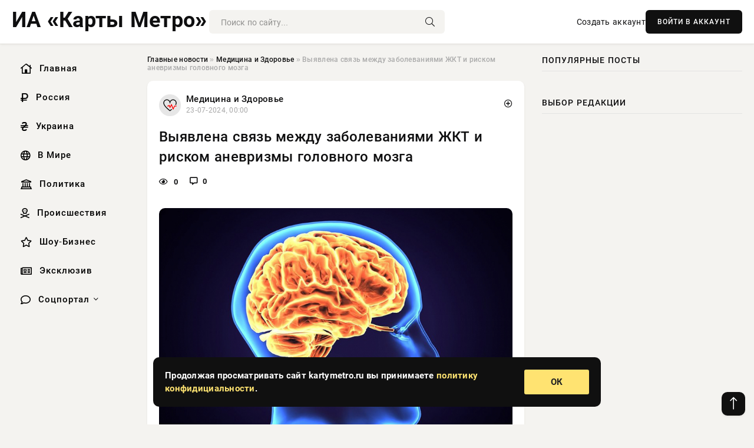

--- FILE ---
content_type: text/html; charset=utf-8
request_url: https://kartymetro.ru/medicina-i-zdorovie/12034-vyjavlena-svjaz-mezhdu-zabolevanijami-zhkt-i-riskom-anevrizmy-golovnogo-mozga.html
body_size: 13319
content:
<!DOCTYPE html>
<html lang="ru">
   <head>
   <title>Выявлена связь между заболеваниями ЖКТ и риском аневризмы головного мозга » Информационно аналитический портал «Карты Метро: Новости со всех станций»</title>
<meta charset="utf-8">
<meta name="description" content="Фото из открытых источниковСогласно исследованию, представленному на 21-м ежегодном собрании Общества нейроинтервенционной хирургии (SNIS), существует потенциальная связь между диагностикой определенных">
<meta name="keywords" content="Внутричерепная, исследованию, представленному, ежегодном, собрании, Общества, нейроинтервенционной, хирургии, существует, потенциальная, связь, источниковСогласно, между, определенных, желудочно">
<link rel="canonical" href="https://kartymetro.ru/medicina-i-zdorovie/12034-vyjavlena-svjaz-mezhdu-zabolevanijami-zhkt-i-riskom-anevrizmy-golovnogo-mozga.html">
<link rel="alternate" type="application/rss+xml" title="Информационно аналитический портал «Карты Метро: Новости со всех станций» RSS" href="https://kartymetro.ru/rss.xml">
<link rel="preconnect" href="https://kartymetro.ru/" fetchpriority="high">
<meta property="twitter:title" content="Выявлена связь между заболеваниями ЖКТ и риском аневризмы головного мозга » Информационно аналитический портал «Карты Метро: Новости со всех станций»">
<meta property="twitter:url" content="https://kartymetro.ru/medicina-i-zdorovie/12034-vyjavlena-svjaz-mezhdu-zabolevanijami-zhkt-i-riskom-anevrizmy-golovnogo-mozga.html">
<meta property="twitter:card" content="summary_large_image">
<meta property="twitter:image" content="https://kartymetro.ru/uploads/posts/2024-07/1721682005-1xl.jpg">
<meta property="twitter:description" content="Фото из открытых источников Согласно исследованию, представленному на 21-м ежегодном собрании Общества нейроинтервенционной хирургии (SNIS), существует потенциальная связь между диагностикой определенных желудочно-кишечных (ЖК) синдромов и образованием и разрывом внутричерепных (мозговых)">
<meta property="og:type" content="article">
<meta property="og:site_name" content="Информационно аналитический портал «Карты Метро: Новости со всех станций»">
<meta property="og:title" content="Выявлена связь между заболеваниями ЖКТ и риском аневризмы головного мозга » Информационно аналитический портал «Карты Метро: Новости со всех станций»">
<meta property="og:url" content="https://kartymetro.ru/medicina-i-zdorovie/12034-vyjavlena-svjaz-mezhdu-zabolevanijami-zhkt-i-riskom-anevrizmy-golovnogo-mozga.html">
<meta property="og:image" content="https://kartymetro.ru/uploads/posts/2024-07/1721682005-1xl.jpg">
<meta property="og:description" content="Фото из открытых источников Согласно исследованию, представленному на 21-м ежегодном собрании Общества нейроинтервенционной хирургии (SNIS), существует потенциальная связь между диагностикой определенных желудочно-кишечных (ЖК) синдромов и образованием и разрывом внутричерепных (мозговых)">

<script src="/engine/classes/min/index.php?g=general&amp;v=cg83s"></script>
<script src="/engine/classes/min/index.php?f=engine/classes/js/jqueryui.js,engine/classes/js/dle_js.js,engine/classes/fancybox/fancybox.js&amp;v=cg83s" defer></script>
<script type="application/ld+json">{"@context":"https://schema.org","@graph":[{"@type":"NewsArticle","@context":"https://schema.org/","publisher":{"@type":"Organization","name":"Информационно аналитический портал «Карты Метро: Новости со всех Станций»","logo":{"@type":"ImageObject","url":""}},"name":"Выявлена связь между заболеваниями ЖКТ и риском аневризмы головного мозга","headline":"Выявлена связь между заболеваниями ЖКТ и риском аневризмы головного мозга","mainEntityOfPage":{"@type":"WebPage","@id":"https://kartymetro.ru/medicina-i-zdorovie/12034-vyjavlena-svjaz-mezhdu-zabolevanijami-zhkt-i-riskom-anevrizmy-golovnogo-mozga.html"},"datePublished":"2024-07-23T00:00:05+03:00","author":{"@type":"Person","name":"Яна Орехова","url":"https://kartymetro.ru/user/%D0%AF%D0%BD%D0%B0+%D0%9E%D1%80%D0%B5%D1%85%D0%BE%D0%B2%D0%B0/"},"image":["https://kartymetro.ru/uploads/posts/2024-07/1721682005-1xl.jpg"],"description":"Фото из открытых источников Согласно исследованию, представленному на 21-м ежегодном собрании Общества нейроинтервенционной хирургии (SNIS), существует потенциальная связь между диагностикой определенных желудочно-кишечных (ЖК) синдромов и образованием и разрывом внутричерепных (мозговых)"},{"@type":"BreadcrumbList","@context":"https://schema.org/","itemListElement":[{"@type":"ListItem","position":1,"item":{"@id":"https://kartymetro.ru/","name":"Главные новости"}},{"@type":"ListItem","position":2,"item":{"@id":"https://kartymetro.ru/medicina-i-zdorovie/","name":"Медицина и Здоровье"}},{"@type":"ListItem","position":3,"item":{"@id":"https://kartymetro.ru/medicina-i-zdorovie/12034-vyjavlena-svjaz-mezhdu-zabolevanijami-zhkt-i-riskom-anevrizmy-golovnogo-mozga.html","name":"Выявлена связь между заболеваниями ЖКТ и риском аневризмы головного мозга"}}]}]}</script> 
      <meta name="viewport" content="width=device-width, initial-scale=1.0" />
      <meta name="msapplication-TileColor" content="#e6e6e6">   
      <meta name="theme-color" content="#101010"> 
      <link rel="preload" href="/templates/Default/css/common.css" as="style">
      <link rel="preload" href="/templates/Default/css/styles.css?v=04" as="style">
      <link rel="preload" href="/templates/Default/css/engine.css" as="style">
      <link rel="preload" href="/templates/Default/css/fontawesome.css" as="style">
      <link rel="preload" href="/templates/Default/webfonts/manrope-400.woff2" as="font" type="font/woff2" crossorigin>
      <link rel="preload" href="/templates/Default/webfonts/manrope-600.woff2" as="font" type="font/woff2" crossorigin>
      <link rel="preload" href="/templates/Default/webfonts/manrope-700.woff2" as="font" type="font/woff2" crossorigin>
      <link rel="preload" href="/templates/Default/webfonts/fa-light-300.woff2" as="font" type="font/woff2" crossorigin>
      <link href="/templates/Default/css/common.css" type="text/css" rel="stylesheet" />
      <link href="/templates/Default/css/styles.css?v=04" type="text/css" rel="stylesheet" />
      <link href="/templates/Default/css/engine.css" type="text/css" rel="stylesheet" /> 
      <link href="/templates/Default/css/fontawesome.css" type="text/css" rel="stylesheet" />
      <link rel="apple-touch-icon" sizes="256x256" href="/templates/Default/favicons/256x256.png">
      <link rel="apple-touch-icon" sizes="192x192" href="/templates/Default/favicons/192x192.png">
      <link rel="apple-touch-icon" sizes="180x180" href="/templates/Default/favicons/180x180.png">
      <link rel="apple-touch-icon" sizes="167x167" href="/templates/Default/favicons/167x167.png">
      <link rel="apple-touch-icon" sizes="152x152" href="/templates/Default/favicons/152x152.png">
      <link rel="apple-touch-icon" sizes="120x120" href="/templates/Default/favicons/120x120.png">
      <link rel="icon" type="image/png" href="/templates/Default/favicons/favicon.png">
      	<!-- Yandex.RTB -->
	<script>window.yaContextCb=window.yaContextCb||[]</script>
	<script src="https://yandex.ru/ads/system/context.js" async></script>
   </head>
   <body>
      <div class="wrapper">
         <div class="wrapper-container wrapper-main">

            <header class="header d-flex ai-center vw100">
               <a href="/" class="logo" title="Информационно аналитический портал «Карты Метро: Новости со всех станций»"><p style="font-size: 36px; font-weight: bold">ИА «Карты Метро»</p></a>
               <div class="header__search search-block flex-grow-1">
                  <form id="quicksearch" method="post">
                     <input type="hidden" name="do" value="search">
                     <input type="hidden" name="subaction" value="search">
                     <input class="search-block__input" id="story" name="story" placeholder="Поиск по сайту..." type="text" autocomplete="off">
                     <button class="search-block__btn" type="submit"><span class="fal fa-search"></span></button>
                  </form>
               </div>
               

               
               <a href="/?do=register" class="header__link">Создать аккаунт</a>
               <button class="header__btn-login js-show-login">ВОЙТИ В АККАУНТ</button>
               

               <button class="header__btn-menu d-none js-show-mobile-menu"><span class="fal fa-bars"></span></button>
            </header>

            <div class="content">
               <div class="cols">

                  <!-- MENU START -->
                  <aside class="col-side">
                     <ul class="side-nav js-this-in-mobile-menu">
                        <li><a href="/"><i class="far fa-home-lg"></i> Главная</a></li>
                        <li><a href="/russia/"><i class="far fa-ruble-sign"></i> Россия</a></li>
                        <li><a href="/ukraine/"><i class="far fa-hryvnia"></i> Украина</a></li>
                        <li><a href="/world/"><i class="far fa-globe"></i> В Мире</a></li>
                        <li><a href="/policy/"><i class="far fa-landmark"></i> Политика</a></li>
                        <li><a href="/incidents/"><i class="far fa-skull-crossbones"></i> Происшествия</a></li>
                        <li><a href="/show-business/"><i class="far fa-star"></i> Шоу-Бизнес</a></li>
                        <li><a href="/exclusive/"><i class="far fa-newspaper"></i> Эксклюзив</a></li>
                        <li class="submenu"><a href="/social/"><i class="far fa-comment"></i> Соцпортал</a>
                           <ul class="nav__list side-nav" style="position: unset !important">
                              <li class="nav__list-hidden"><a href="/social/goroskop/"><i class="far fa-planet-ringed"></i> Гороскопы</a></li>
                              <li class="nav__list-hidden"><a href="/social/primeti/"><i class="far fa-map-signs"></i> Приметы</a></li>
                              <li class="nav__list-hidden"><a href="/social/ezoterika/"><i class="far fa-sparkles"></i> Эзотерика</a></li>
                              <li class="nav__list-hidden"><a href="/social/prazdniki/"><i class="far fa-gift"></i> Праздники</a></li>
                              <li class="nav__list-hidden"><a href="/social/zdorove/"><i class="far fa-heart"></i> Здоровье</a></li>
                              <li class="nav__list-hidden"><a href="/social/psihologiya/"><i class="far fa-head-side-brain"></i> Психология</a></li>
                              <li class="nav__list-hidden"><a href="/social/dlya-zhenshchin/"><i class="far fa-venus-double"></i> Для женщин</a></li>
                              <li class="nav__list-hidden"><a href="/social/sad-ogorod/"><i class="far fa-seedling"></i> Сад-огород</a></li>
                           </ul>
                        </li>
                     </ul>
                  </aside>
                  <!-- MENU END -->
                  
                  <main class="col-main">
                    
                         
                        <div class="speedbar"><div class="over"><a href="https://kartymetro.ru/">Главные новости</a>  »  <a href="https://kartymetro.ru/medicina-i-zdorovie/">Медицина и Здоровье</a>  »  Выявлена связь между заболеваниями ЖКТ и риском аневризмы головного мозга</div></div>
                        

                     <div class="content-block d-grid" id="content-block">
                        

                        
                        <div class="short">
	<div class="info-block">
	   <div class="info-body">
		  <a href="https://kartymetro.ru/medicina-i-zdorovie/" class="info-img" title="Медицина и Здоровье"><img src="/uploads/icons/zdorove.png" alt="Медицина и Здоровье"></a>
		  <div class="info-title"><a href="https://kartymetro.ru/medicina-i-zdorovie/" class="author_name">Медицина и Здоровье</a></div>
		  <div class="info-meta">
			 <time datetime="23-07-2024, 00:00" class="ago" title="23-07-2024, 00:00">23-07-2024, 00:00</time>
			 
		  </div>
	   </div>
        <div class="dosuga-post-head-mark">    
            <a href="#" class="js-show-login" title="Сохранить"><i class="far fa-plus-circle"></i></a>
                    
		</div> 
	</div>
	<div class="yz_short_body">
	   <h1 class="dn-short-t">Выявлена связь между заболеваниями ЖКТ и риском аневризмы головного мозга</h1>
	   <div class="content_top_met">
	   	  <div class="f_eye"><i class="far fa-eye"></i> 0</div>
		  <a id="dle-comm-link" href="#comment">
			 <div class="f_link"><i class="far fa-comment-alt"></i> 0</div>
		  </a>
		  <div class="f_info">
		  </div>
	   </div>
	   <div class="page__text full-text clearfix">
	   	  <div style="margin-bottom: 20px">
		 	 
		  </div>
		  <div align="center"><!--TBegin:https://kartymetro.ru/uploads/posts/2024-07/1721682005-1xl.jpg|--><a href="https://kartymetro.ru/uploads/posts/2024-07/1721682005-1xl.jpg" class="highslide" target="_blank"><img src="/uploads/posts/2024-07/thumbs/1721682005-1xl.jpg" style="max-width:100%;" alt=""></a><!--TEnd--></div><br><span class="img-copy-author">Фото из открытых источников</span><br><b>Согласно исследованию, представленному на 21-м ежегодном собрании Общества нейроинтервенционной хирургии (SNIS), существует потенциальная связь между диагностикой определенных желудочно-кишечных (ЖК) синдромов и образованием и разрывом внутричерепных (мозговых) аневризм.</b><br> <br>Внутричерепная аневризма (IA) возникает, когда кровеносный сосуд в мозге выпячивается, оказывая давление на стенку сосуда. IA, которые разрываются, вызывают мозговое кровотечение и приводят к геморрагическому инсульту, опасному для жизни чрезвычайному состоянию, требующему немедленной медицинской помощи нейроинтервенциониста. Исследователи задались вопросом, могут ли синдромы ЖКТ быть связаны с образованием и разрывом IA.<br> <br>Исследователи из Пенсильванского университета обнаружили, что определенные симптомы и диагнозы со стороны пищеварительной системы могут предшествовать образованию и разрыву внутричерепных аневризм.<br> <br>Команда проанализировала данные 72 545 человек с разорванными IA, 46 748 человек с неразорвавшимися IA и подобранных контролей, выискивая пациентов, у которых до постановки диагноза IA были диагностированы такие расстройства ЖКТ, как гастроэзофагеальная рефлюксная болезнь, синдром раздраженного кишечника (СРК) и диарея. Затем они подтвердили свои выводы в когортном исследовании с пятилетним периодом. Исследователи обнаружили, что синдромы ЖКТ и аппендэктомия были связаны как со случаями разорванного, так и неразорвавшегося IA.<br> <br>В частности, пациенты с IA, у которых ранее диагностировали затрудненное глотание (дисфагию), диарею и запор, с большей вероятностью испытывали как формирование IA, так и разрыв, что приводило к геморрагическому инсульту. Отдельно они обнаружили, что пациенты с IA, у которых диагностировали рефлюксную болезнь, хроническую боль в желудке и вздутие живота (известную как функциональная диспепсия) и СРК без диареи, с большей вероятностью испытывали только формирование IA без разрыва.<br> <br><em>«Исследования на животных свидетельствуют о связи между микробиомом кишечника и различными воспалительными заболеваниями, включая развитие и разрыв <span style="font-size:12.16px;">IA</span>. Поэтому подтверждение этой новой потенциальной связи у людей было познавательным»,</em> — сказал автор исследования Георгиос Сиутас из Университета Пенсильвании.<br> <br><em>«Теперь, когда мы нашли больше доказательств связи между IAи расстройствами ЖКТ, мы стремимся изучить их более подробно, надеясь, что раннее выявление синдромов ЖКТ может помочь выявить пациентов с риском IA»,</em> — добавил ведущий автор исследования сказал Ян-Карл Буркхардт.<br> <br>Доктор Сиутас подчеркнул необходимость дальнейших исследований для выяснения этих связей и изучения сложного взаимодействия между синдромами ЖКТ, микробиомом кишечника и патогенезом IA.
		  <div style="margin-top: 20px">
		  	
		  </div>
	   </div>
	</div>
	<div class="page__tags d-flex">
	   
	</div>
	<div class="content_like">
	   <div class="df_like">
		  <a href="#" onclick="doRate('plus', '12034'); return false;" >
		  <i title="Мне нравится" class="far fa-thumbs-up"></i> <span><span data-likes-id="12034">0</span></span>
		  </a>
	   </div>
	   <div class="df_dlike">
		  <a href="#" onclick="doRate('minus', '12034'); return false;" >
		  <i title="Мне не нравится" class="far fa-thumbs-down"></i> <span><span data-dislikes-id="12034">0</span></span>
		  </a>
	   </div>
	</div>
	<div class="content_footer">
	   <script src="https://yastatic.net/share2/share.js"></script>
	   <div class="ya-share2" data-curtain data-shape="round" data-color-scheme="whiteblack" data-services="vkontakte,odnoklassniki,telegram,whatsapp"></div>
	   <div class="f_info">
		  <a href="javascript:AddComplaint('12034', 'news')"> 
		  <div class="more_jaloba">
			 <svg fill="none" width="15" height="15" stroke="currentColor" stroke-width="1.5" viewBox="0 0 24 24" xmlns="http://www.w3.org/2000/svg" aria-hidden="true">
				<path stroke-linecap="round" stroke-linejoin="round" d="M12 9v3.75m9-.75a9 9 0 11-18 0 9 9 0 0118 0zm-9 3.75h.008v.008H12v-.008z"></path>
			 </svg>
			 ЖАЛОБА
		  </div>
		  </a>
	   </div>
	</div>
 </div>
 <div class="page__comments sect__header">
	<div class="page__comments-header">
		<div class="page__comments-title">0 комментариев</div>
		<div class="page__comments-info">
			<span class="fal fa-exclamation-circle"></span>
			Обсудим?
		</div>
	
	</div>
	<!--dleaddcomments-->
	<!--dlecomments-->
 </div>
 <section class="sect">
	<div class="sect__header sect__title" style="font-weight: 500; font-size: 24px;">Смотрите также:</div>
	<div class="sect__content d-grid">
	   <div class="popular grid-item">
   <div class="popular__img img-responsive">
      <img loading="lazy" src="/uploads/posts/2024-06/thumbs/1717435804-1xl.jpg" alt="Выяснено, чем грозят «приливы» для здоровья женщины">
      <div class="item__category pi-center"><img src="/uploads/icons/zdorove.png"></div> 
   </div>
   <div class="meta_block">
      <div class="meta_block_cat">Наука и технологии</div>
      <time class="meta_block_date" datetime="3-06-2024, 20:30">3-06-2024, 20:30</time>   
   </div>
   <div class="popular__desc">
      <a class="popular__title expand-link" href="https://kartymetro.ru/science/7645-vyjasneno-chem-grozjat-prilivy-dlja-zdorovja-zhenschiny.html">Выяснено, чем грозят «приливы» для здоровья женщины</a>
   </div>
 </div><div class="popular grid-item">
   <div class="popular__img img-responsive">
      <img loading="lazy" src="/uploads/posts/2024-07/thumbs/1720784414-1xl.jpg" alt="AJM: заболевание печени может являться причиной ухудшения памяти">
      <div class="item__category pi-center"><img src="/uploads/icons/zdorove.png"></div> 
   </div>
   <div class="meta_block">
      <div class="meta_block_cat">Наука и технологии</div>
      <time class="meta_block_date" datetime="12-07-2024, 14:40">12-07-2024, 14:40</time>   
   </div>
   <div class="popular__desc">
      <a class="popular__title expand-link" href="https://kartymetro.ru/science/11180-ajm-zabolevanie-pecheni-mozhet-javljatsja-prichinoj-uhudshenija-pamjati.html">AJM: заболевание печени может являться причиной ухудшения памяти</a>
   </div>
 </div><div class="popular grid-item">
   <div class="popular__img img-responsive">
      <img loading="lazy" src="/uploads/posts/2024-07/thumbs/1720439405-1xl.jpg" alt="Huffpost: болезнь Альцгеймера может быть спровоцирована воспалением в кишечнике">
      <div class="item__category pi-center"><img src="/uploads/icons/zdorove.png"></div> 
   </div>
   <div class="meta_block">
      <div class="meta_block_cat">Наука и технологии</div>
      <time class="meta_block_date" datetime="8-07-2024, 14:50">8-07-2024, 14:50</time>   
   </div>
   <div class="popular__desc">
      <a class="popular__title expand-link" href="https://kartymetro.ru/science/10786-huffpost-bolezn-alcgejmera-mozhet-byt-sprovocirovana-vospaleniem-v-kishechnike.html">Huffpost: болезнь Альцгеймера может быть спровоцирована воспалением в кишечнике</a>
   </div>
 </div><div class="popular grid-item">
   <div class="popular__img img-responsive">
      <img loading="lazy" src="/uploads/posts/2024-04/thumbs/1714334408-1xl.jpg" alt="JAD: микробиота кишечника может влиять на структуру мозга">
      <div class="item__category pi-center"><img src="/uploads/icons/zdorove.png"></div> 
   </div>
   <div class="meta_block">
      <div class="meta_block_cat">Медицина и Здоровье</div>
      <time class="meta_block_date" datetime="28-04-2024, 23:00">28-04-2024, 23:00</time>   
   </div>
   <div class="popular__desc">
      <a class="popular__title expand-link" href="https://kartymetro.ru/medicina-i-zdorovie/4200-jad-mikrobiota-kishechnika-mozhet-vlijat-na-strukturu-mozga.html">JAD: микробиота кишечника может влиять на структуру мозга</a>
   </div>
 </div><div class="popular grid-item">
   <div class="popular__img img-responsive">
      <img loading="lazy" src="/uploads/posts/2024-04/thumbs/1712808601-1xl.jpg" alt="AACR: &quot;омоложение&quot; рака связано с &quot;омоложением&quot; старения">
      <div class="item__category pi-center"><img src="/uploads/icons/zdorove.png"></div> 
   </div>
   <div class="meta_block">
      <div class="meta_block_cat">Наука и технологии</div>
      <time class="meta_block_date" datetime="11-04-2024, 07:10">11-04-2024, 07:10</time>   
   </div>
   <div class="popular__desc">
      <a class="popular__title expand-link" href="https://kartymetro.ru/science/2136-aacr-omolozhenie-raka-svjazano-s-omolozheniem-starenija.html">AACR: &quot;омоложение&quot; рака связано с &quot;омоложением&quot; старения</a>
   </div>
 </div><div class="popular grid-item">
   <div class="popular__img img-responsive">
      <img loading="lazy" src="/uploads/posts/2024-05/thumbs/1717065023-1xl.jpg" alt="Ученые определили, как характер способствует развитию слабоумия">
      <div class="item__category pi-center"><img src="/uploads/icons/zdorove.png"></div> 
   </div>
   <div class="meta_block">
      <div class="meta_block_cat">Наука и технологии</div>
      <time class="meta_block_date" datetime="30-05-2024, 13:30">30-05-2024, 13:30</time>   
   </div>
   <div class="popular__desc">
      <a class="popular__title expand-link" href="https://kartymetro.ru/science/7245-uchenye-opredelili-kak-harakter-sposobstvuet-razvitiju-slaboumija.html">Ученые определили, как характер способствует развитию слабоумия</a>
   </div>
 </div><div class="popular grid-item">
   <div class="popular__img img-responsive">
      <img loading="lazy" src="/uploads/posts/2024-04/thumbs/1713457802-1xl.jpg" alt="JMS: капустный сок помогает при воспалениях кишечника">
      <div class="item__category pi-center"><img src="/uploads/icons/zdorove.png"></div> 
   </div>
   <div class="meta_block">
      <div class="meta_block_cat">Наука и технологии</div>
      <time class="meta_block_date" datetime="18-04-2024, 19:30">18-04-2024, 19:30</time>   
   </div>
   <div class="popular__desc">
      <a class="popular__title expand-link" href="https://kartymetro.ru/science/3108-jms-kapustnyj-sok-pomogaet-pri-vospalenijah-kishechnika.html">JMS: капустный сок помогает при воспалениях кишечника</a>
   </div>
 </div><div class="popular grid-item">
   <div class="popular__img img-responsive">
      <img loading="lazy" src="/uploads/posts/2024-04/thumbs/1712296807-1xl.jpg" alt="JAMA: одинокие женщины испытывают тягу к высококалорийной пище">
      <div class="item__category pi-center"><img src="/uploads/icons/zdorove.png"></div> 
   </div>
   <div class="meta_block">
      <div class="meta_block_cat">Медицина и Здоровье</div>
      <time class="meta_block_date" datetime="5-04-2024, 09:00">5-04-2024, 09:00</time>   
   </div>
   <div class="popular__desc">
      <a class="popular__title expand-link" href="https://kartymetro.ru/medicina-i-zdorovie/1382-jama-odinokie-zhenschiny-ispytyvajut-tjagu-k-vysokokalorijnoj-pische.html">JAMA: одинокие женщины испытывают тягу к высококалорийной пище</a>
   </div>
 </div><div class="popular grid-item">
   <div class="popular__img img-responsive">
      <img loading="lazy" src="/uploads/posts/2024-07/thumbs/1721474413-1xl.jpg" alt="Выявлена связь между потреблением кофе и риском развития синдрома СПКЯ">
      <div class="item__category pi-center"><img src="/uploads/icons/zdorove.png"></div> 
   </div>
   <div class="meta_block">
      <div class="meta_block_cat">Медицина и Здоровье</div>
      <time class="meta_block_date" datetime="20-07-2024, 14:20">20-07-2024, 14:20</time>   
   </div>
   <div class="popular__desc">
      <a class="popular__title expand-link" href="https://kartymetro.ru/medicina-i-zdorovie/11879-vyjavlena-svjaz-mezhdu-potrebleniem-kofe-i-riskom-razvitija-sindroma-spkja.html">Выявлена связь между потреблением кофе и риском развития синдрома СПКЯ</a>
   </div>
 </div><div class="popular grid-item">
   <div class="popular__img img-responsive">
      <img loading="lazy" src="/uploads/posts/2024-04/thumbs/1713596410-1xl.jpg" alt="Учёными выявлена связь между кошмарами и психическими заболеваниями">
      <div class="item__category pi-center"><img src="/uploads/icons/zdorove.png"></div> 
   </div>
   <div class="meta_block">
      <div class="meta_block_cat">Наука и технологии</div>
      <time class="meta_block_date" datetime="20-04-2024, 10:00">20-04-2024, 10:00</time>   
   </div>
   <div class="popular__desc">
      <a class="popular__title expand-link" href="https://kartymetro.ru/science/3299-uchenymi-vyjavlena-svjaz-mezhdu-koshmarami-i-psihicheskimi-zabolevanijami.html">Учёными выявлена связь между кошмарами и психическими заболеваниями</a>
   </div>
 </div><div class="popular grid-item">
   <div class="popular__img img-responsive">
      <img loading="lazy" src="/uploads/posts/2024-05/thumbs/1716710427-12151104309.jpg" alt="Ученые нашли и назвали способ, как бороться с паническими атаками">
      <div class="item__category pi-center"><img src="/uploads/icons/zdorove.png"></div> 
   </div>
   <div class="meta_block">
      <div class="meta_block_cat">Эксклюзив</div>
      <time class="meta_block_date" datetime="26-05-2024, 11:00">26-05-2024, 11:00</time>   
   </div>
   <div class="popular__desc">
      <a class="popular__title expand-link" href="https://kartymetro.ru/exclusive/6843-uchenye-nashli-i-nazvali-sposob-kak-borotsja-s-panicheskimi-atakami.html">Ученые нашли и назвали способ, как бороться с паническими атаками</a>
   </div>
 </div><div class="popular grid-item">
   <div class="popular__img img-responsive">
      <img loading="lazy" src="/uploads/posts/2024-05/thumbs/1715749213-1xl.jpg" alt="Один и тот же запах воспринимается по разному в зависимости от названия">
      <div class="item__category pi-center"><img src="/uploads/icons/zdorove.png"></div> 
   </div>
   <div class="meta_block">
      <div class="meta_block_cat">Наука и технологии</div>
      <time class="meta_block_date" datetime="15-05-2024, 08:00">15-05-2024, 08:00</time>   
   </div>
   <div class="popular__desc">
      <a class="popular__title expand-link" href="https://kartymetro.ru/science/5752-odin-i-tot-zhe-zapah-vosprinimaetsja-po-raznomu-v-zavisimosti-ot-nazvanija.html">Один и тот же запах воспринимается по разному в зависимости от названия</a>
   </div>
 </div>
	</div>
 </section>

                        

                     </div>
                  </main>

                  <aside class="col-side">

                     <div class="side-block">
                        <div class="side-block__title">Популярные посты</div>
                        <div class="side-block__content">
                                                   
                        </div>
                     </div>
                     <div class="side-block">
                        <div class="side-block__title">Выбор редакции</div>
                        <div class="side-block__content">
                          
                        </div>
                     </div>

                     <!--ac4f370d--><!--ac4f370d--><!--65fe54e0--><!--65fe54e0-->

                     <div class="side-block side-block--sticky hm">
                        
                     </div>

                  </aside>

               </div>
               <!-- END COLS -->
            </div>

         <!-- FOOTER START -->
         <footer class="footer d-flex ai-center vw100">
            <div class="footer__copyright">
               <a href="/o-proekte.html" rel="nofollow">О проекте</a>
               <a href="/redakcija.html" rel="nofollow">Редакция</a>
               <a href="/politika-konfidencialnosti.html" rel="nofollow">Политика конфиденциальности</a>
               <a href="/kontakty.html" rel="nofollow">Реклама</a> 
               <a href="/kontakty.html" rel="nofollow">Контакты</a>
            </div>
            <div class="footer__text icon-at-left" style="line-height: 20px;">
               Использование любых материалов, размещённых на сайте, разрешается при условии активной ссылки на наш сайт.
               При копировании материалов для интернет-изданий – обязательна прямая открытая для поисковых систем гиперссылка. Ссылка должна быть размещена в независимости от полного либо частичного использования материалов. Гиперссылка (для интернет- изданий) – должна быть размещена в подзаголовке или в первом абзаце материала.
               Все материалы, содержащиеся на веб-сайте kartymetro.ru, защищены законом об авторском праве. Фотографии и прочие материалы являются собственностью их авторов и представлены исключительно для некоммерческого использования и ознакомления , если не указано иное. Несанкционированное использование таких материалов может нарушать закон об авторском праве, торговой марке и другие законы.

               <div style="margin-top: 20px;">
                  <p>
                     <span style="font-size:12px">* В России признаны иноагентами: Киселёв Евгений Алекссевич, WWF, Белый Руслан Викторович, Анатолий Белый (Вайсман), Касьянов Михаил Михайлович, Бер Илья Леонидович, Троянова Яна Александровна, Галкин Максим Александрович, Макаревич Андрей Вадимович, Шац Михаил Григорьевич, Гордон Дмитрий Ильич, Лазарева Татьяна Юрьевна, Чичваркин Евгений Александрович, Ходорковский Михаил Борисович, Каспаров Гарри Кимович, Моргенштерн Алишер Тагирович (Алишер Валеев), Невзоров Александр Глебович, Венедиктов Алексей Алексеевич, Дудь Юрий Александрович, Фейгин Марк Захарович, Киселев Евгений Алексеевич, Шендерович Виктор Анатольевич, Гребенщиков Борис Борисович, Максакова-Игенбергс Мария Петровна, Слепаков Семен Сергеевич, Покровский Максим Сергеевич, Варламов Илья Александрович, Рамазанова Земфира Талгатовна, Прусикин Илья Владимирович, Смольянинов Артур Сергеевич, Федоров Мирон Янович (Oxxxymiron), Алексеев Иван Александрович (Noize MC), Дремин Иван Тимофеевич (Face), Гырдымова Елизавета Андреевна (Монеточка), Игорь(Егор) Михайлович Бортник (Лёва Би-2).</span>
                  </p>
                  <br />
                  <p>
                     <span style="font-size:12px">* Экстремисты и террористы, запрещенные в РФ:&nbsp;Meta (Facebook и Instagram),&nbsp;</span>Русский добровольческий корпус (РДК),&nbsp;<span style="font-size:12px">Правый сектор, Украинская повстанческая армия (УПА), ИГИЛ, полк Азов, Джебхат ан-Нусра, Национал-Большевистская партия (НБП), Аль-Каида, УНА-УНСО, Талибан, Меджлис крымско-татарского народа, Свидетели Иеговы, Мизантропик Дивижн, Братство, Артподготовка, Тризуб им. Степана Бандеры, НСО, Славянский союз, Формат-18, Хизб ут-Тахрир, Исламская партия Туркестана, Хайят Тахрир аш-Шам, Таухид валь-Джихад, АУЕ, Братья мусульмане, Колумбайн, Навальный, К. Буданов.</span>
                  </p>
                  <br />
                  <p>
                     <span style="font-size:12px">* СМИ — иностранные агенты: Телеканал «Дождь», Медуза, Голос Америки, Idel. Реалии, Кавказ. Реалии, Крым. Реалии, ТК&nbsp;Настоящее Время, The Insider,&nbsp;</span>Deutsche&nbsp;Welle,&nbsp;<span style="font-size:12px">Проект, Azatliq Radiosi, «Радио Свободная Европа/Радио Свобода» (PCE/PC), Сибирь. Реалии, Фактограф, Север. Реалии, MEDIUM-ORIENT, Bellingcat, Пономарев Л. А., Савицкая Л.А., Маркелов С.Е., Камалягин Д.Н., Апахончич Д.А.,&nbsp;Толоконникова Н.А., Гельман М.А., Шендерович В.А., Верзилов П.Ю., Баданин Р.С., Гордон.</span>
                  </p>
                  <br />
                  <p>
                     <span style="font-size:12px">* Организации — иностранные агенты: Альянс Врачей, Агора, Голос, Гражданское содействие, Династия (фонд), За&nbsp;права человека, Комитет против пыток, Левада-Центр, Мемориал, Молодая Карелия, Московская школа гражданского просвещения, Пермь-36, Ракурс, Русь Сидящая, Сахаровский центр, Сибирский экологический центр, ИАЦ Сова, Союз комитетов солдатских матерей России, Фонд борьбы с&nbsp;коррупцией (ФБК), Фонд защиты гласности, Фонд свободы информации, Центр «Насилию.нет», Центр защиты прав СМИ, Transparency International.</span>
                  </p>
               </div>

               <p class="copyright mb-0" style="margin-top: 20px;">Copyright &copy; 2025, Информационно аналитический портал «Карты Метро: Новости со всех станций». Все права защищены.</p>
               <div class="adult_foot">18+</div>
            </div>
         </footer>
         <!-- FOOTER END -->

         </div>
         <!-- END WRAPPER-MAIN -->
      </div>
      <!-- END WRAPPER -->
      
      <script>
<!--
var dle_root       = '/';
var dle_admin      = '';
var dle_login_hash = '48ded4d5bf31078fbc523a58a49bc6f768cb5293';
var dle_group      = 5;
var dle_link_type  = 1;
var dle_skin       = 'Default';
var dle_wysiwyg    = 0;
var dle_min_search = '4';
var dle_act_lang   = ["Подтвердить", "Отмена", "Вставить", "Отмена", "Сохранить", "Удалить", "Загрузка. Пожалуйста, подождите..."];
var menu_short     = 'Быстрое редактирование';
var menu_full      = 'Полное редактирование';
var menu_profile   = 'Просмотр профиля';
var menu_send      = 'Отправить сообщение';
var menu_uedit     = 'Админцентр';
var dle_info       = 'Информация';
var dle_confirm    = 'Подтверждение';
var dle_prompt     = 'Ввод информации';
var dle_req_field  = ["Заполните поле с именем", "Заполните поле с сообщением", "Заполните поле с темой сообщения"];
var dle_del_agree  = 'Вы действительно хотите удалить? Данное действие невозможно будет отменить';
var dle_spam_agree = 'Вы действительно хотите отметить пользователя как спамера? Это приведёт к удалению всех его комментариев';
var dle_c_title    = 'Отправка жалобы';
var dle_complaint  = 'Укажите текст Вашей жалобы для администрации:';
var dle_mail       = 'Ваш e-mail:';
var dle_big_text   = 'Выделен слишком большой участок текста.';
var dle_orfo_title = 'Укажите комментарий для администрации к найденной ошибке на странице:';
var dle_p_send     = 'Отправить';
var dle_p_send_ok  = 'Уведомление успешно отправлено';
var dle_save_ok    = 'Изменения успешно сохранены. Обновить страницу?';
var dle_reply_title= 'Ответ на комментарий';
var dle_tree_comm  = '0';
var dle_del_news   = 'Удалить статью';
var dle_sub_agree  = 'Вы действительно хотите подписаться на комментарии к данной публикации?';
var dle_unsub_agree  = 'Вы действительно хотите отписаться от комментариев к данной публикации?';
var dle_captcha_type  = '0';
var dle_share_interesting  = ["Поделиться ссылкой на выделенный текст", "Twitter", "Facebook", "Вконтакте", "Прямая ссылка:", "Нажмите правой клавишей мыши и выберите «Копировать ссылку»"];
var DLEPlayerLang     = {prev: 'Предыдущий',next: 'Следующий',play: 'Воспроизвести',pause: 'Пауза',mute: 'Выключить звук', unmute: 'Включить звук', settings: 'Настройки', enterFullscreen: 'На полный экран', exitFullscreen: 'Выключить полноэкранный режим', speed: 'Скорость', normal: 'Обычная', quality: 'Качество', pip: 'Режим PiP'};
var DLEGalleryLang    = {CLOSE: 'Закрыть (Esc)', NEXT: 'Следующее изображение', PREV: 'Предыдущее изображение', ERROR: 'Внимание! Обнаружена ошибка', IMAGE_ERROR: 'Не удалось загрузить изображение', TOGGLE_SLIDESHOW: 'Просмотр слайдшоу',TOGGLE_FULLSCREEN: 'Полноэкранный режим', TOGGLE_THUMBS: 'Включить / Выключить уменьшенные копии', ITERATEZOOM: 'Увеличить / Уменьшить', DOWNLOAD: 'Скачать изображение' };
var DLEGalleryMode    = 1;
var DLELazyMode       = 0;
var allow_dle_delete_news   = false;

jQuery(function($){
					setTimeout(function() {
						$.get(dle_root + "engine/ajax/controller.php?mod=adminfunction", { 'id': '12034', action: 'newsread', user_hash: dle_login_hash });
					}, 5000);
});
//-->
</script>
      

<div class="login login--not-logged d-none">
   <div class="login__header d-flex jc-space-between ai-center">
      <div class="login__title stretch-free-width ws-nowrap">Войти <a href="/?do=register">Регистрация</a></div>
      <div class="login__close"><span class="fal fa-times"></span></div>
   </div>
   <form method="post">
      <div class="login__content">
         <div class="login__row">
            <div class="login__caption">E-mail:</div>
            <div class="login__input"><input type="text" name="login_name" id="login_name" placeholder="Ваш e-mail"></div>
            <span class="fal fa-at"></span>
         </div>
         <div class="login__row">
            <div class="login__caption">Пароль: <a href="/?do=lostpassword">Забыли пароль?</a></div>
            <div class="login__input"><input type="password" name="login_password" id="login_password" placeholder="Ваш пароль"></div>
            <span class="fal fa-lock"></span>
         </div>
         <label class="login__row checkbox" for="login_not_save">
         <input type="checkbox" name="login_not_save" id="login_not_save" value="1">
         <span>Не запоминать меня</span>
         </label>
         <div class="login__row">
            <button onclick="submit();" type="submit" title="Вход">Войти на сайт</button>
            <input name="login" type="hidden" id="login" value="submit">
         </div>
      </div>
      <div class="login__social">
         <div class="login__social-caption">Или войти через</div>
         <div class="login__social-btns">
            <a href="" rel="nofollow" target="_blank"><img loading="lazy" src="/templates/Default/dleimages/vk.svg" alt></a>
            <a href="" rel="nofollow" target="_blank"><img loading="lazy" src="/templates/Default/dleimages/ok.svg" alt></a>
            <a href="" rel="nofollow" target="_blank"><img loading="lazy" src="/templates/Default/dleimages/mail.svg" alt></a>
            <a href="" rel="nofollow" target="_blank"><img loading="lazy" src="/templates/Default/dleimages/yandex.svg" alt></a>
         </div>
      </div>
   </form>
</div>

      <div id="scrolltop" style="display: block;"><span class="fal fa-long-arrow-up"></span></div>
      <div class="message-alert">
         <div class="message-alert-in">
            <div class="message-alert-desc">
               <div class="message-alert-text">Продолжая просматривать сайт kartymetro.ru вы принимаете <a href="/politika-konfidencialnosti.html">политику конфидициальности</a>.</div>
            </div>
            <div class="message-alert-btns">
               <div class="message-btn message-btn-yes">ОК</div>
            </div>
         </div>
      </div>

      <script src="/templates/Default/js/libs.js"></script>

      
      
      <!-- Yandex.Metrika counter -->
<script type="text/javascript" >
   (function(m,e,t,r,i,k,a){m[i]=m[i]||function(){(m[i].a=m[i].a||[]).push(arguments)};
   m[i].l=1*new Date();
   for (var j = 0; j < document.scripts.length; j++) {if (document.scripts[j].src === r) { return; }}
   k=e.createElement(t),a=e.getElementsByTagName(t)[0],k.async=1,k.src=r,a.parentNode.insertBefore(k,a)})
   (window, document, "script", "https://mc.yandex.ru/metrika/tag.js", "ym");

   ym(96906381, "init", {
        clickmap:true,
        trackLinks:true,
        accurateTrackBounce:true
   });
</script>
<noscript><div><img src="https://mc.yandex.ru/watch/96906381" style="position:absolute; left:-9999px;" alt="" /></div></noscript>
<!-- /Yandex.Metrika counter -->

   <script defer src="https://static.cloudflareinsights.com/beacon.min.js/vcd15cbe7772f49c399c6a5babf22c1241717689176015" integrity="sha512-ZpsOmlRQV6y907TI0dKBHq9Md29nnaEIPlkf84rnaERnq6zvWvPUqr2ft8M1aS28oN72PdrCzSjY4U6VaAw1EQ==" data-cf-beacon='{"version":"2024.11.0","token":"aaf71a377d0649c9b44c8e11ad1b3bda","r":1,"server_timing":{"name":{"cfCacheStatus":true,"cfEdge":true,"cfExtPri":true,"cfL4":true,"cfOrigin":true,"cfSpeedBrain":true},"location_startswith":null}}' crossorigin="anonymous"></script>
</body>
</html>